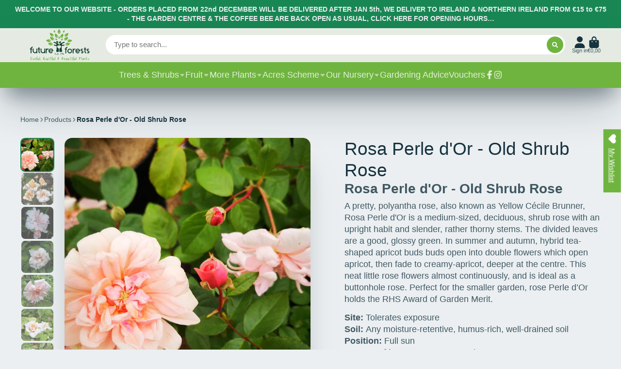

--- FILE ---
content_type: text/css
request_url: https://futureforests.ie/cdn/shop/t/13/assets/product.css?v=88949254380606561071763498110
body_size: -73
content:
.\#product-media{--sticky-offset: var(--header-height, 0px)}@media (min-width: 992px){.\#product-media{position:sticky;top:calc(1rem + var(--sticky-offset))}}.\#product-meta{position:relative;display:flex;flex-direction:column;gap:2rem}@media (max-width: 991px){.\#product-meta{margin-top:2rem}}.\#product-meta-heading{margin-bottom:1rem;font-size:1.15rem;opacity:.8}.\#product-meta-block.\@collapse+.\#product-meta-block.\@collapse{margin-top:calc(-2rem - 1px)}.\#product-meta-block:not(:first-of-type).\@attach{margin-top:-1rem}.\#product-title{--line-clamp: 3;margin-bottom:0}.\#product-title.\@line-clamp{display:-webkit-box;-webkit-line-clamp:var(--line-clamp);-webkit-box-orient:vertical;overflow:hidden}.\#product-description{font-size:1.25rem;opacity:.8;line-height:1.4}.\#product-price-tax-note{margin-top:.5rem;opacity:.8}.\#product-price-tax-note>a{color:inherit}.\#product-price .\#price{margin:0;display:flex;flex-wrap:wrap;align-items:baseline;gap:.7rem 1rem;font-size:1.35rem}.\#product-price .\#price .\#unit-price{font-size:1.15rem;opacity:.85;color:var(--color-g-text);margin-left:.2rem}.\#product-price .\#price-item-heading{display:none}.\#product-price .\#price-item.\@regular{font-size:3rem;font-weight:var(--font-body-weight-bold)}.\#product-price .\#price-item.\@on-sale{color:#b12704}.\#product-price .\#price-item.\@save{display:flex;flex-basis:100%}.\#product-price .\#price-item.\@save .\#price-item-heading{display:block;margin-right:.5rem;text-transform:capitalize}.\#product-price .\#price-item.\@save .\#price-item-value{font-weight:var(--font-body-weight-bold);color:#198754}.\#product-price .\#price-item.\@compare{font-size:2.3rem}.\#product-price .\#price-item.\@compare .\#price-item-value{opacity:.64;text-decoration:line-through;text-decoration-thickness:2px}.\#product-price .\#price-item-value{margin:0}.\#product-popup{background-color:var(--color-g-fg);padding:var(--container-spacer);border-radius:var(--border-radius-base)}.\#product-popup-link{display:flex;align-items:center;gap:.5rem}.\#product-popup-link .\#icon{--size: 1.1em}@media (max-width: 991px){.\#product-grid{display:block!important}}.product-page-controls-input{width:100px;display:block;border:none;text-align:center;padding:1rem 1.1rem;-moz-appearance:textfield;font-size:1.1rem;font-weight:var(--font-body-weight-bold);border-radius:var(--border-radius-inner);border:2px solid #d9d9d9}.product-page-controls-input::-webkit-outer-spin-button,.product-page-controls-input::-webkit-inner-spin-button{-webkit-appearance:none;margin:0}
/*# sourceMappingURL=/cdn/shop/t/13/assets/product.css.map?v=88949254380606561071763498110 */


--- FILE ---
content_type: text/javascript
request_url: https://futureforests.ie/cdn/shop/t/13/assets/core.js?v=97269271656970592671763498110
body_size: 11
content:
const BIND_EXCLUDED_METHODS={constructor:!0,render:!0};class Core extends HTMLElement{static autobind=!0;constructor(){super(),this.sectionId=this.getAttribute("section-id"),typeof this.onIntersect=="function"&&(this.observer=new IntersectionObserver(entries=>{this.onIntersect(entries[0].isIntersecting)}),this.observer.observe(this)),this._subs={}}subscribe(eventName,options){const handler=this.subscriptions[eventName],handleFn=e=>{if(options?.global||this.sectionId&&this.sectionId===e.detail.sectionId){const handler2=this.subscriptions[eventName];this[handler2](e.detail.data,e.detail.sectionId,e)}};this._subs[handler]=handleFn.bind(this),document.addEventListener(eventName,this._subs[handler],{once:!!options?.once,capture:!0})}async publish(eventName,data){const{publishEvent}=await importModule("Utils");publishEvent(eventName,data,this.sectionId)}getParentSection(){return document.getElementById(`shopify-section-${this.sectionId}`)}connectedCallback(){if(this.elements)for(const[key,value]of Object.entries(this.elements))this[`$${key}`]=value[0]==="*"?Array.from(this.querySelectorAll(value.substring(1))):this.querySelector(value);typeof this.render=="function"&&this.render()}disconnectedCallback(){if(typeof this.disconnect=="function"&&this.disconnect(),this.subscriptions)for(const[key,value]of Object.entries(this.subscriptions))typeof this._subs[value]=="function"&&document.removeEventListener(key,this._subs[value],!0)}reRender(doc,selector,root){selector||(selector=`${this.tagName}[section-id="${this.sectionId}"]`),root||(root=this);const target=doc.querySelector(selector);root.replaceChildren(...target.cloneNode(!0).childNodes)}$get(el,src=this){return src.querySelector(this.elements[el])}}export{Core,Core as default};
//# sourceMappingURL=/cdn/shop/t/13/assets/core.js.map?v=97269271656970592671763498110


--- FILE ---
content_type: text/javascript
request_url: https://futureforests.ie/cdn/shop/t/13/assets/lights-out.js?v=173013320898040662471763498110
body_size: -441
content:
(async()=>{const{Core}=await importModule("Core"),{debounce}=await importModule("Utils");customElements.define("lights-out",class extends Core{subscriptions={"lights-out":"_handleLights"};render(){this.subscribe("lights-out",{global:!0})}_handleLights(state){this.on=state}set on(state){if(clearTimeout(this.timeout),state){this.setAttribute("on","");return}this.timeout=setTimeout(()=>this.removeAttribute("on"),175)}})})();
//# sourceMappingURL=/cdn/shop/t/13/assets/lights-out.js.map?v=173013320898040662471763498110
